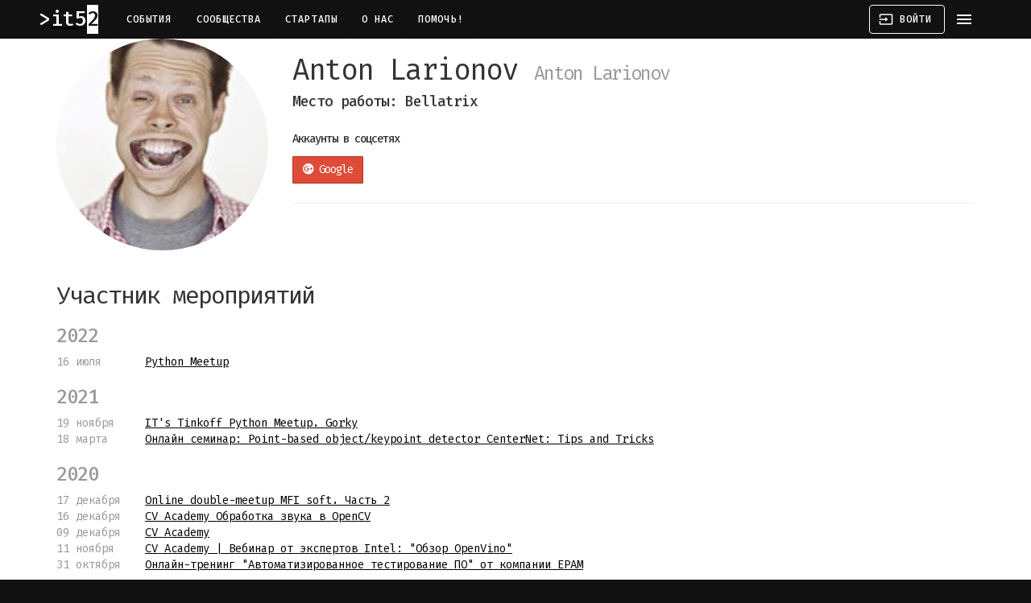

--- FILE ---
content_type: text/html; charset=utf-8
request_url: https://it52.info/users/anton-larionov
body_size: 4960
content:
<!DOCTYPE html><html lang="ru"><head><meta name="csrf-param" content="authenticity_token" />
<meta name="csrf-token" content="hTE74DTSWLNI3nO1GmGECA3wg+edl428SxG25Jt5O2Wj4oj5ovvihXx9/LF/hLvfkqNIW+6MYTlPdqiTbyHyLw==" /><meta charset="utf-8">
<title>Нижегородское IT–сообщество</title>
<meta name="description" content="IT и около в Нижнем Новгороде: конференции, митапы, хакатоны, встречи и, конечно, афтепати.">
<meta name="keywords" content="it, нижний новгород, сообщество, конференция, митап, встреча, программирование, стартап, 52">
<meta property="og:site_name" content="Нижегородское IT–сообщество">
<meta property="og:locale" content="ru_RU"><meta content="no-cache" name="turbolinks-cache-control" /><meta content="IE=edge" http-equiv="X-UA-Compatible" /><meta content="width=device-width, initial-scale=1" name="viewport" /><meta content="7IUs7VM3J7n6Uf8fMjijeAvHEq1BIFosZIJoL6IDBlw" name="google-site-verification" /><meta content="637a660a79fbb6d1" name="yandex-verification" /><meta content="711920412194859" property="fb:app_id" /><meta content="1903318093228825" property="fb:pages" /><link href="https://assets.it52.info" rel="preconnect" /><link href="https://bam.nr-data.net" rel="preconnect" /><link href="https://cdn.jsdelivr.net" rel="preconnect" /><link href="https://fonts.googleapis.com" rel="preconnect" /><link href="https://www.googletagmanager.com" rel="preconnect" /><link href="https://mc.yandex.ru" rel="preconnect" /><link href="https://assets.it52.info/assets/it52_favicon-9cf8626c192bf8dbec5bc5162de6cc8ace84b04ae2a040ec2caffe2a3f4966d3.ico" rel="shortcut icon" /><link href="https://assets.it52.info/assets/it52-logo-16x16-b47d94a5decb55fa971c08408f7e76267a2354eab2fa07336b228a16b682cd75.png" rel="icon" sizes="16x16" type="image/png" /><link href="https://assets.it52.info/assets/it52-logo-32x32-09a07783e95a4996c44cba87a0c8fff415d7eff10f929f2b8c85492f53be5bfd.png" rel="icon" sizes="32x32" type="image/png" /><link href="https://assets.it52.info/assets/it52-logo-96x96-171ea528597a34c0d5b5f278bbca0285fab3e11af51fdd9b76b620513f3c69a5.png" rel="icon" sizes="96x96" type="image/png" /><link href="https://assets.it52.info/assets/it52-logo-192x192-446c155a668ef1ec87bfb54df7b0b9ece9a596b235b1cb2e62c62d7f230657ac.png" rel="icon" sizes="192x192" type="image/png" /><link href="https://assets.it52.info/assets/it52-logo-180x180-3cce2417970c6c31be4419c8d709d4bf82e497e0fcf0cc0059a13211a38ca053.png" rel="apple-touch-icon" sizes="180x180" /><meta content="#111111" name="msapplication-TileColor" /><meta content="https://assets.it52.info/assets/it52-logo-144x144-3cce2417970c6c31be4419c8d709d4bf82e497e0fcf0cc0059a13211a38ca053.png" name="msapplication-TileImage" /><meta content="#111111" name="theme-color" /><link href="https://it52.info/events.atom" rel="alternate" title="IT и около в Нижнем Новгороде: конференции, митапы, хакатоны, встречи и, конечно, афтепати." type="application/atom+xml" /><link rel="stylesheet" media="screen" href="https://fonts.googleapis.com/icon?family=Material+Icons" /><link rel="stylesheet" media="all" href="https://assets.it52.info/assets/application-efa442522a6b1ea841aa14cdcf2d562c953ff68178417f521973b54a1329418b.css" data-turbolinks-track="true" /><script nonce="gFiOzdX7VjzdweJxWPTGxg==">
//<![CDATA[
(function(m,e,t,r,i,k,a){m[i]=m[i]||function(){(m[i].a=m[i].a||[]).push(arguments)}; m[i].l=1*new Date();k=e.createElement(t),a=e.getElementsByTagName(t)[0],k.async=1,k.src=r,a.parentNode.insertBefore(k,a)}) (window, document, "script", "https://mc.yandex.ru/metrika/tag.js", "ym"); ym(50290294, "init", { defer: true, clickmap:true, trackLinks:true, accurateTrackBounce:true, webvisor:true })
//]]>
</script><script src="https://www.googletagmanager.com/gtag/js?id=UA-54446007-1" nonce="gFiOzdX7VjzdweJxWPTGxg==" async="async"></script><script nonce="gFiOzdX7VjzdweJxWPTGxg==">
//<![CDATA[
window.dataLayer = window.dataLayer || []; function gtag(){dataLayer.push(arguments);} gtag('js', new Date()); gtag('config', 'UA-54446007-1');
//]]>
</script><script src="https://api-maps.yandex.ru/2.1/?apikey=e9120f05-3b34-45fd-b494-a5996caf00ae&amp;lang=ru_RU" nonce="gFiOzdX7VjzdweJxWPTGxg=="></script><script src="https://yastatic.net/share2/share.js" nonce="gFiOzdX7VjzdweJxWPTGxg==" defer="defer"></script><script src="https://assets.it52.info/packs/js/application-82a05fb1ba0c65664901.js" data-turbolinks-track="true" defer="defer"></script></head><body><noscript><div><img alt="" src="https://mc.yandex.ru/watch/50290294" style="position:absolute; left:-9999px;" /></div></noscript><header class="mdc-top-app-bar mdc-top-app-bar--fixed mdc-top-app-bar--dense"><div class="mdc-top-app-bar__row mdc-top-app-bar__row--container"><section class="mdc-top-app-bar__section mdc-top-app-bar__section--align-start"><a href="https://it52.info/"><h3 class="it52-logo">it52</h3></a><nav class="top-app-bar-nav"><a class="mdc-button mdc-top-bar-button" href="/">События</a><a class="mdc-button mdc-top-bar-button" href="/communities">Сообщества</a><a class="mdc-button mdc-top-bar-button" href="/startups">Стартапы</a><a class="mdc-button mdc-top-bar-button" href="/about">О нас</a><a class="mdc-button mdc-top-bar-button" href="/donate">Помочь!</a></nav></section><section class="mdc-top-app-bar__section mdc-top-app-bar__section--align-end"><a class="mdc-button mdc-button--outlined mdc-top-bar-button" href="/login"><i class="material-icons mdc-button__icon">input</i><span class="mdc-button__label">Войти</span></a><a class="material-icons mdc-top-app-bar__navigation-icon" data-no-turbolink="">menu</a></section></div></header><aside class="mdc-drawer mdc-drawer--modal"><div class="mdc-drawer__content"><nav class="mdc-list"><a class="mdc-list-item" href="/events/new"><span aria-hidden="true" class="material-icons mdc-list-item__graphic">add</span><span class="mdc-list-item__text">Добавить событие</span></a><hr class="mdc-list-divider" /><a class="mdc-list-item" href="/"><span aria-hidden="true" class="material-icons mdc-list-item__graphic">date_range</span><span class="mdc-list-item__text">События</span></a><a class="mdc-list-item" href="/communities"><span aria-hidden="true" class="material-icons mdc-list-item__graphic">group</span><span class="mdc-list-item__text">Сообщества</span></a><a class="mdc-list-item" href="/startups"><span aria-hidden="true" class="material-icons mdc-list-item__graphic">date_range</span><span class="mdc-list-item__text">Стартапы</span></a><a class="mdc-list-item" href="/about"><span aria-hidden="true" class="material-icons mdc-list-item__graphic">help</span><span class="mdc-list-item__text">О нас</span></a><a class="mdc-list-item" href="/donate"><span aria-hidden="true" class="material-icons mdc-list-item__graphic">favorite</span><span class="mdc-list-item__text">Помочь!</span></a><hr class="mdc-list-divider" /><a class="mdc-list-item" href="/login"><span aria-hidden="true" class="material-icons mdc-list-item__graphic">input</span><span class="mdc-list-item__text">Войти</span></a></nav></div><div class="mdc-drawer__footer"><div class="mdc-drawer__footer-inner"><a class="store-badge store-badge--app-store" href="https://apps.apple.com/ru/app/it52/id1239876838"></a><br /><a class="store-badge store-badge--google-play" href="https://play.google.com/store/apps/details?id=io.github.defolters.it52&amp;utm_source=it52"></a></div></div></aside><div class="mdc-drawer-scrim"></div><main class="main-content" id="main-content"><div class="container"><div class="flash-messages"><div class="alert alert-notice alert-dismissable hidden"><h4>it52 + <i class="fas fa-paper-plane"></i> = <i class="fas fa-heart"></i></h4><p>Анонсы всех событий в Телеграме: канал <a href="tg://resolve=it52info">@it52info</a>.</p><p><a class="button" href="tg://resolve=it52info">Подписаться!</a></p></div></div><div class="row"><div class="col-sm-3"><div class="avatar image-container"><img src="https://assets.it52.info/uploads/production/user/avatar_image/1719/square_150_e17ff02265.jpg" /></div></div><div class="col-sm-9"><div class="page-header"><h1>Anton Larionov <small>Anton Larionov</small></h1><h4>Место работы: Bellatrix</h4></div><section><h5 class="subheader">Аккаунты в соцсетях</h5><ul class="list-inline"><li><a href="/users/anton-larionov"><a class="btn btn-google_oauth2" target="_blank" rel="noopener" href="/users/anton-larionov"><i class="fab fa-google_oauth2"></i> Google</a></a></li></ul><hr /></section></div></div><div class="user-profile-page"><div class="row"><div class="col-sm-9 col-md-12"><h2>Участник мероприятий</h2><ul class="date-list"><li class="no-date"><h3 class="text-muted">2022</h3></li><li date="16 июля"><a href="/events/2022-07-16-python-meetup">Python Meetup </a></li><li class="no-date"><h3 class="text-muted">2021</h3></li><li date="19 ноября"><a href="/events/2021-11-19-it-s-tinkoff-python-meetup-gorky">IT&#39;s Tinkoff Python Meetup. Gorky</a></li><li date="18 марта"><a href="/events/2021-03-18-onlayn-seminar-point-based-object-keypoint-detector-centernet-tips-and-tricks">Онлайн семинар: Point-based object/keypoint detector CenterNet: Tips and Tricks</a></li><li class="no-date"><h3 class="text-muted">2020</h3></li><li date="17 декабря"><a href="/events/2020-12-17-online-double-meetup-mfi-soft-chast-2">Online double-meetup MFI soft. Часть 2</a></li><li date="16 декабря"><a href="/events/2020-12-16-cv-academy-obrabotka-zvuka-v-opencv">CV Academy Обработка звука в OpenCV</a></li><li date="09 декабря"><a href="/events/2020-12-09-cv-academy">CV Academy </a></li><li date="11 ноября"><a href="/events/2020-11-11-cv-academy-vebinar-ot-ekspertov-intel-obzor-openvino">CV Academy | Вебинар от экспертов Intel: &quot;Обзор OpenVino&quot;</a></li><li date="31 октября"><a href="/events/2020-10-31-onlayn-trening-avtomatizirovannoe-testirovanie-po-ot-kompanii-epam">Онлайн-тренинг &quot;Автоматизированное тестирование ПО&quot; от компании EPAM</a></li><li class="no-date"><h3 class="text-muted">2019</h3></li><li date="19 октября"><a href="/events/2019-10-19-ifest-2019">iFEST 2019</a></li><li date="05 сентября"><a href="/events/2019-09-05-epam-meetup-series-data-science-1">EPAM meetup series: DATA SCIENCE #1</a></li><li date="06 апреля"><a href="/events/2019-04-06-ai-developer-day">AI Developer Day</a></li><li date="09 марта"><a href="/events/2019-03-09-python-workshop-iv-and-career-orientation">PYTHON WORKSHOP IV and Career Orientation </a></li><li class="no-date"><h3 class="text-muted">2018</h3></li><li date="15 декабря"><a href="/events/2018-12-15-rannts-21">rannts #21</a></li><li date="29 ноября"><a href="/events/2018-11-29-ux-ui-design">UX/UI design</a></li><li date="12 октября"><a href="/events/2018-10-12-positive-technologies">Хакатон по безопасной веб-разработке от Positive Technologies</a></li><li date="25 мая"><a href="/events/2018-05-25-google-i-o-extended-2018">Google I/O Extended 2018</a></li></ul></div></div></div></div></main><nav class="navbar-footer"><div class="container"><div class="mdc-layout-grid"><div class="mdc-layout-grid__inner"><div class="footer-cell"><a href="/">2014&thinsp;—&thinsp;2026 © IT52.info</a><div class="social-icons"><a class="mdc-icon-button" href="https://play.google.com/store/apps/details?id=io.github.defolters.it52&amp;utm_source=it52" target="_blank" title="Google Play"><i class="fab fa-google-play fa-xs"></i></a><a class="mdc-icon-button" href="https://apps.apple.com/ru/app/it52/id1239876838" target="_blank" title="AppStore"><i class="fab fa-apple fa-xs"></i></a><a class="mdc-icon-button" href="https://github.com/NNRUG/it52-rails" target="_blank" title="Github"><i class="fab fa-github fa-xs"></i></a><a class="mdc-icon-button" href="https://hub.docker.com/r/it52/rails" target="_blank" title="DockerHub"><i class="fab fa-docker fa-xs"></i></a><a class="mdc-icon-button" href="https://www.patreon.com/it52" target="_blank" title="Patreon"><i class="fab fa-patreon fa-xs"></i></a><a class="mdc-icon-button" href="https://www.facebook.com/it52info" target="_blank" title="Facebook"><i class="fab fa-facebook fa-xs"></i></a><a class="mdc-icon-button" href="https://vk.com/it52info" target="_blank" title="Вконтакте"><i class="fab fa-vk fa-xs"></i></a><a class="mdc-icon-button" href="mailto:events@it52.info" target="_blank" title="E-mail"><i class="fas fa-envelope fa-xs"></i></a><a class="mdc-icon-button" href="tg://resolve=it52info" target="_blank" title="Telegram"><i class="fab fa-telegram-plane fa-xs"></i></a></div></div><div class="footer-cell"><a class="mcs-logo" href="https://mcs.mail.ru/?utm_source=referral&amp;utm_medium=partner&amp;utm_campaign=partner_it52"><img alt="Mail.ru Cloud Solutions" src="https://assets.it52.info/assets/mcs-logo-7fa3d25986daa85d910bbff09833bb818cba4d5c87efd1edda62af5eaabcf37f.svg" /><small>на инфраструктуре MCS</small></a></div></div></div></div><div class="container"><p class="copyrights"><small>Google Play и логотип Google Play являются товарными знаками корпорации Google LLC.  Apple и логотип Apple являются товарными знаками Apple. Другие названия компаний и продуктов могут являться товарными знаками соответствующих владельцев.</small></p></div></nav></body></html>